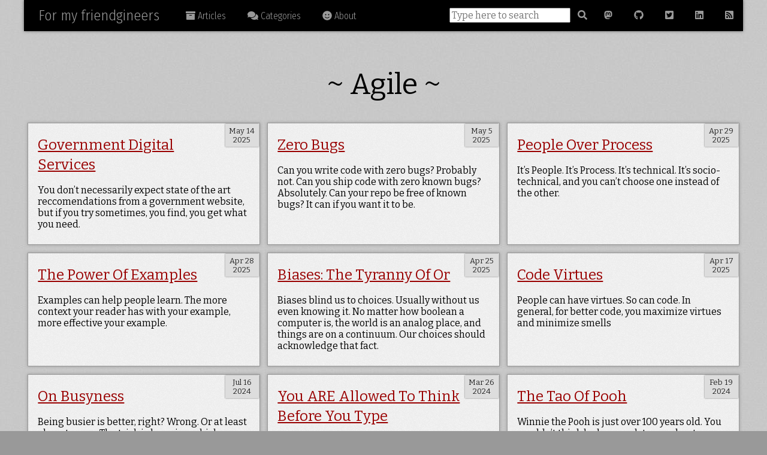

--- FILE ---
content_type: text/html
request_url: https://friendgineers.rosenshein.org/tags/agile
body_size: 3813
content:
<!DOCTYPE html>
<html lang="en"><head>
    <meta charset="utf-8">
    <meta name="theme-color" content="#000" />
    <title>agile &middot; For my friendgineers </title>

    
    <link rel="stylesheet" href="https://unpkg.com/purecss@1.0.0/build/pure-min.css"
        integrity="sha384-nn4HPE8lTHyVtfCBi5yW9d20FjT8BJwUXyWZT9InLYax14RDjBj46LmSztkmNP9w" crossorigin="anonymous">
    
    
    <link rel="stylesheet" href="https://unpkg.com/purecss@1.0.0/build/grids-responsive-min.css">
    
    <link rel="stylesheet" href="/css/style.css">
    <link
        href="https://fonts.googleapis.com/css2?family=Fira+Sans+Condensed:wght@300&family=Bitter:ital,wght@0,400;0,700;1,400&display=swap"
        rel="stylesheet">
    <link rel="icon" href="/img/favicon.ico" type="image/x-icon">

    <meta name="viewport" content="width=device-width, initial-scale=1.0">
    <meta name="generator" content="Hugo 0.121.1">

    <!-- OpenGraph/Twitter Specific Stuff-->
    <meta name="twitter:card" content="summary">
    <meta property=”og:type” content=”blog”>
    <meta property="og:description" content="Leon&#39;s musings on software development">
    <meta property="og:image" content="https://friendgineers.rosenshein.org/img/author.png">
    <meta name="author" content="Leon Rosenshein">

    <meta property="og:title" content="agile">
    <meta name="twitter:creator" content="@LeonRosenshein">
    

    <!-- Any custom header goes here-->
    <link rel="stylesheet" href="/css/custom_style.css">

    
<script async src="https://www.googletagmanager.com/gtag/js?id=G-858HRB8YVP"></script>
<script>
var doNotTrack = false;
if (!doNotTrack) {
	window.dataLayer = window.dataLayer || [];
	function gtag(){dataLayer.push(arguments);}
	gtag('js', new Date());
	gtag('config', 'G-858HRB8YVP', { 'anonymize_ip': false });
}
</script>

</head><body>
        <div class="container"><div id="navbar" class="pure-menu pure-menu-open pure-menu-horizontal pure-menu-scrollable">
    <a href="/" class="pure-menu-heading">
        
        For my friendgineers
        
    </a>
    <ul class="pure-menu-list">
        <li class="pure-menu-item">
            <a href="/posts/" class="pure-menu-link">
                <i class="fa fa-archive"></i>
                Articles
            </a>
        </li>
        <li class="pure-menu-item">
            <a href="/tags/" class="pure-menu-link">
                <i class="fas fa-comments"></i>
                Categories
            </a>
        </li>
        <li class="pure-menu-item">
            <a href="/about/" class="pure-menu-link">
                <i class="fas fa-smile"></i>
                About
            </a>
        </li>
    </ul>
    <ul class="pure-menu-list pull-right">

        <!-- Any custom header goes here-->
        <li class="pure-menu-item">
            <form id="search" action='https://friendgineers.rosenshein.org/search/' method="get">
    <label hidden for="search-input">Search site</label>
    <input type="text" id="search-input" name="query" placeholder="Type here to search">
    <button type="submit" style="background: black; border-color: black">
        <i class="fas fa-search"></i>
    </button>
</form>
        </li>

        
        <li class="pure-menu-item">
            <a rel="me" href="https://hachyderm.io/@leonrosenshein" title="Mastodon" class="pure-menu-link">
                <i class="fab fa-mastodon"></i>
                <span class="hide">Mastodon</span>
            </a>
        </li>
        

        
        <li class="pure-menu-item">
            <a href="https://github.com/leonrosenshein" title="Github" class="pure-menu-link">
                <i class="fab fa-github"></i>
                <span class="hide">Github</span>
            </a>
        </li>
        
        
        <li class="pure-menu-item">
            <a href="https://twitter.com/LeonRosenshein" title="Twitter" class="pure-menu-link">
                <i class="fab fa-twitter-square"></i>
                <span class="hide">Twitter</span>
            </a>
        </li>
        
        
        <li class="pure-menu-item">
            <a href="https://www.linkedin.com/in/leonrosenshein/" title="Linked In" class="pure-menu-link">
                <i class="fab fa-linkedin"></i>
                <span class="hide">LinkedIn</span>
            </a>
        </li>
        
        
        
        <li class="pure-menu-item">
            <a href="/posts/index.xml" title="Atom Feed" class="pure-menu-link">
                <i class="fas fa-rss-square"></i>
                <span class="hide">RSS Feed</span>
            </a>
        </li>
    </ul>
</div>
<div class="pure-u-1">
    <div class="pad">
    </div>
</div><div class="pure-g">

<div class="pure-u-1">
    <h1 style="text-align: center">~ Agile ~</h1>
</div>
<div class="pure-g">
    
    
    <div class="pure-u-1 pure-u-sm-1-2 pure-u-md-1-2 pure-u-lg-1-3" style="display:flex">
        <div class="list">
            
            <time>May 14 2025</time>
            <div class="pad">
                <h3><a href="https://friendgineers.rosenshein.org/posts/2025/05/14/">Government Digital Services</a></h3>
                <p>You don&rsquo;t necessarily expect state of the art reccomendations from a government website, but if you try sometimes, you find, you get what you need.</p>
            </div>
        </div>
    </div>
    
    <div class="pure-u-1 pure-u-sm-1-2 pure-u-md-1-2 pure-u-lg-1-3" style="display:flex">
        <div class="list">
            
            <time>May 5 2025</time>
            <div class="pad">
                <h3><a href="https://friendgineers.rosenshein.org/posts/2025/05/05/">Zero Bugs</a></h3>
                <p>Can you write code with zero bugs? Probably not. Can you ship code with zero known bugs? Absolutely. Can your repo be free of known bugs? It can if you want it to be.</p>
            </div>
        </div>
    </div>
    
    <div class="pure-u-1 pure-u-sm-1-2 pure-u-md-1-2 pure-u-lg-1-3" style="display:flex">
        <div class="list">
            
            <time>Apr 29 2025</time>
            <div class="pad">
                <h3><a href="https://friendgineers.rosenshein.org/posts/2025/04/29/">People Over Process</a></h3>
                <p>It&rsquo;s People. It&rsquo;s Process. It&rsquo;s technical. It&rsquo;s socio-technical, and you can&rsquo;t choose one instead of the other.</p>
            </div>
        </div>
    </div>
    
    <div class="pure-u-1 pure-u-sm-1-2 pure-u-md-1-2 pure-u-lg-1-3" style="display:flex">
        <div class="list">
            
            <time>Apr 28 2025</time>
            <div class="pad">
                <h3><a href="https://friendgineers.rosenshein.org/posts/2025/04/28/">The Power Of Examples</a></h3>
                <p>Examples can help people learn. The more context your reader has with your example, more effective your example.</p>
            </div>
        </div>
    </div>
    
    <div class="pure-u-1 pure-u-sm-1-2 pure-u-md-1-2 pure-u-lg-1-3" style="display:flex">
        <div class="list">
            
            <time>Apr 25 2025</time>
            <div class="pad">
                <h3><a href="https://friendgineers.rosenshein.org/posts/2025/04/25/">Biases: The Tyranny Of Or</a></h3>
                <p>Biases blind us to choices. Usually without us even knowing it. No matter how boolean a computer is, the world is an analog place, and things are on a continuum. Our choices should acknowledge that fact.</p>
            </div>
        </div>
    </div>
    
    <div class="pure-u-1 pure-u-sm-1-2 pure-u-md-1-2 pure-u-lg-1-3" style="display:flex">
        <div class="list">
            
            <time>Apr 17 2025</time>
            <div class="pad">
                <h3><a href="https://friendgineers.rosenshein.org/posts/2025/04/17/">Code Virtues</a></h3>
                <p>People can have virtues. So can code. In general, for better code, you maximize virtues and minimize smells</p>
            </div>
        </div>
    </div>
    
    <div class="pure-u-1 pure-u-sm-1-2 pure-u-md-1-2 pure-u-lg-1-3" style="display:flex">
        <div class="list">
            
            <time>Jul 16 2024</time>
            <div class="pad">
                <h3><a href="https://friendgineers.rosenshein.org/posts/2024/07/16/">On Busyness</a></h3>
                <p>Being busier is better, right? Wrong. Or at least almost never. The trick is knowing which situation you&rsquo;re in.</p>
            </div>
        </div>
    </div>
    
    <div class="pure-u-1 pure-u-sm-1-2 pure-u-md-1-2 pure-u-lg-1-3" style="display:flex">
        <div class="list">
            
            <time>Mar 26 2024</time>
            <div class="pad">
                <h3><a href="https://friendgineers.rosenshein.org/posts/2024/03/26/">You ARE Allowed To Think Before You Type</a></h3>
                <p>Test driven development, Extreme Programming, and many other approaches encourage us to start typing in code, either as a test or as functionality. That&rsquo;s good advice, but you should never start coding blindly.</p>
            </div>
        </div>
    </div>
    
    <div class="pure-u-1 pure-u-sm-1-2 pure-u-md-1-2 pure-u-lg-1-3" style="display:flex">
        <div class="list">
            
            <time>Feb 19 2024</time>
            <div class="pad">
                <h3><a href="https://friendgineers.rosenshein.org/posts/2024/02/19/">The Tao Of Pooh</a></h3>
                <p>Winnie the Pooh is just over 100 years old. You wouldn&rsquo;t think he has much to say about software development, let alone extreme programming, but Pooh&rsquo;s approach has a lot to teach us. And not just in development.</p>
            </div>
        </div>
    </div>
    
    <div class="pure-u-1 pure-u-sm-1-2 pure-u-md-1-2 pure-u-lg-1-3" style="display:flex">
        <div class="list">
            
            <time>Feb 9 2024</time>
            <div class="pad">
                <h3><a href="https://friendgineers.rosenshein.org/posts/2024/02/09/">Deploying vs. Releasing</a></h3>
                <p>We deploy code and release features. We usually assume those two things are the same, but are they really? And should they be?</p>
            </div>
        </div>
    </div>
    
    <div class="pure-u-1 pure-u-sm-1-2 pure-u-md-1-2 pure-u-lg-1-3" style="display:flex">
        <div class="list">
            
            <time>Jan 8 2024</time>
            <div class="pad">
                <h3><a href="https://friendgineers.rosenshein.org/posts/2024/01/08/">Time Periods</a></h3>
                <p>People want estimates. Or they say they do. What they really want is predictability and value. How can you provide both when you just don&rsquo;t know enough?</p>
            </div>
        </div>
    </div>
    
    <div class="pure-u-1 pure-u-sm-1-2 pure-u-md-1-2 pure-u-lg-1-3" style="display:flex">
        <div class="list">
            
            <time>Jun 12 2023</time>
            <div class="pad">
                <h3><a href="https://friendgineers.rosenshein.org/posts/2023/06/12/">0, 1, Many</a></h3>
                <p>There are an infinite number of integers. How many do you use in your thinking and planning?</p>
            </div>
        </div>
    </div>
    
    <div class="pure-u-1 pure-u-sm-1-2 pure-u-md-1-2 pure-u-lg-1-3" style="display:flex">
        <div class="list">
            
            <time>May 24 2023</time>
            <div class="pad">
                <h3><a href="https://friendgineers.rosenshein.org/posts/2023/05/24/">What Is Done?</a></h3>
                <p>You can&rsquo;t be done unless you know what done means. So how do you know?</p>
            </div>
        </div>
    </div>
    
    <div class="pure-u-1 pure-u-sm-1-2 pure-u-md-1-2 pure-u-lg-1-3" style="display:flex">
        <div class="list">
            
            <time>Mar 28 2023</time>
            <div class="pad">
                <h3><a href="https://friendgineers.rosenshein.org/posts/2023/03/28/">Permission, Approval, and Feedback</a></h3>
                <p>You might need permission, but feedback is more valuable.</p>
            </div>
        </div>
    </div>
    
    <div class="pure-u-1 pure-u-sm-1-2 pure-u-md-1-2 pure-u-lg-1-3" style="display:flex">
        <div class="list">
            
            <time>Feb 20 2023</time>
            <div class="pad">
                <h3><a href="https://friendgineers.rosenshein.org/posts/2023/02/20/">Done Done</a></h3>
                <p>Knowing when you&rsquo;re done is just as important as knowning what to do.</p>
            </div>
        </div>
    </div>
    
    <div class="pure-u-1 pure-u-sm-1-2 pure-u-md-1-2 pure-u-lg-1-3" style="display:flex">
        <div class="list">
            
            <time>Jan 25 2023</time>
            <div class="pad">
                <h3><a href="https://friendgineers.rosenshein.org/posts/2023/01/25/">The Immutable Past</a></h3>
                <p>You might have been wrong, and you can always make new choices, but the decision process you used yesterday doesn&rsquo;t change.</p>
            </div>
        </div>
    </div>
    
    <div class="pure-u-1 pure-u-sm-1-2 pure-u-md-1-2 pure-u-lg-1-3" style="display:flex">
        <div class="list">
            
            <time>Jan 19 2023</time>
            <div class="pad">
                <h3><a href="https://friendgineers.rosenshein.org/posts/2023/01/19/">Effective Software Engineers</a></h3>
                <p>Perhaps oddly, perhaps not, the traits of an effective software engineer have nothing to do with software</p>
            </div>
        </div>
    </div>
    
    <div class="pure-u-1 pure-u-sm-1-2 pure-u-md-1-2 pure-u-lg-1-3" style="display:flex">
        <div class="list">
            
            <time>Sep 6 2022</time>
            <div class="pad">
                <h3><a href="https://friendgineers.rosenshein.org/posts/2022/09/06/">One Thing At A Time</a></h3>
                <p>Trying multiple things at once is NOT faster</p>
            </div>
        </div>
    </div>
    
    <div class="pure-u-1 pure-u-sm-1-2 pure-u-md-1-2 pure-u-lg-1-3" style="display:flex">
        <div class="list">
            
            <time>Aug 12 2022</time>
            <div class="pad">
                <h3><a href="https://friendgineers.rosenshein.org/posts/2022/08/12/">Something Smells ... Primitive</a></h3>
                <p>Primitive obsession sneaks in when you least expect it and makes things worse.</p>
            </div>
        </div>
    </div>
    
    <div class="pure-u-1 pure-u-sm-1-2 pure-u-md-1-2 pure-u-lg-1-3" style="display:flex">
        <div class="list">
            
            <time>Jun 23 2022</time>
            <div class="pad">
                <h3><a href="https://friendgineers.rosenshein.org/posts/2022/06/23/">Design Is Iterative</a></h3>
                <p>As long ago as 1968, BDUF was a bad idea.</p>
            </div>
        </div>
    </div>
    
    <div class="pure-u-1 pure-u-sm-1-2 pure-u-md-1-2 pure-u-lg-1-3" style="display:flex">
        <div class="list">
            
            <time>Jun 1 2022</time>
            <div class="pad">
                <h3><a href="https://friendgineers.rosenshein.org/posts/2022/06/01/">Measuring and Managing</a></h3>
                <p>There are some quotes you know that just ain&rsquo;t so</p>
            </div>
        </div>
    </div>
    
    <div class="pure-u-1 pure-u-sm-1-2 pure-u-md-1-2 pure-u-lg-1-3" style="display:flex">
        <div class="list">
            
            <time>May 4 2022</time>
            <div class="pad">
                <h3><a href="https://friendgineers.rosenshein.org/posts/2022/05/04/">Action vs. Reaction</a></h3>
                <p>Bias for action is thoughtful. Bias for reaction gets you in trouble</p>
            </div>
        </div>
    </div>
    
    <div class="pure-u-1 pure-u-sm-1-2 pure-u-md-1-2 pure-u-lg-1-3" style="display:flex">
        <div class="list">
            
            <time>May 2 2022</time>
            <div class="pad">
                <h3><a href="https://friendgineers.rosenshein.org/posts/2022/05/02/">Story Splitting</a></h3>
                <p>User stories need to live in the Goldilocks zone. Not too big, not too small</p>
            </div>
        </div>
    </div>
    
    <div class="pure-u-1 pure-u-sm-1-2 pure-u-md-1-2 pure-u-lg-1-3" style="display:flex">
        <div class="list">
            
            <time>Apr 18 2022</time>
            <div class="pad">
                <h3><a href="https://friendgineers.rosenshein.org/posts/2022/04/18/">Faster or Slower?</a></h3>
                <p></p>
            </div>
        </div>
    </div>
    
    <div class="pure-u-1 pure-u-sm-1-2 pure-u-md-1-2 pure-u-lg-1-3" style="display:flex">
        <div class="list">
            
            <time>Mar 16 2022</time>
            <div class="pad">
                <h3><a href="https://friendgineers.rosenshein.org/posts/2022/03/16/">Raspberry vs. Strawberry Jam</a></h3>
                <p></p>
            </div>
        </div>
    </div>
    
    <div class="pure-u-1 pure-u-sm-1-2 pure-u-md-1-2 pure-u-lg-1-3" style="display:flex">
        <div class="list">
            
            <time>Mar 14 2022</time>
            <div class="pad">
                <h3><a href="https://friendgineers.rosenshein.org/posts/2022/03/14/">Planning and Time Sinks</a></h3>
                <p>Why is planning so hard?</p>
            </div>
        </div>
    </div>
    
    <div class="pure-u-1 pure-u-sm-1-2 pure-u-md-1-2 pure-u-lg-1-3" style="display:flex">
        <div class="list">
            
            <time>Mar 9 2022</time>
            <div class="pad">
                <h3><a href="https://friendgineers.rosenshein.org/posts/2022/03/09/">Heros</a></h3>
                <p>It&rsquo;s important to step up when there&rsquo;s a big problem. But the real hero is the person who sees the small problem and prevents the catastrophe.</p>
            </div>
        </div>
    </div>
    
    <div class="pure-u-1 pure-u-sm-1-2 pure-u-md-1-2 pure-u-lg-1-3" style="display:flex">
        <div class="list">
            
            <time>Mar 7 2022</time>
            <div class="pad">
                <h3><a href="https://friendgineers.rosenshein.org/posts/2022/03/07/">Are we there yet?</a></h3>
                <p></p>
            </div>
        </div>
    </div>
    
    <div class="pure-u-1 pure-u-sm-1-2 pure-u-md-1-2 pure-u-lg-1-3" style="display:flex">
        <div class="list">
            
            <time>Jan 31 2022</time>
            <div class="pad">
                <h3><a href="https://friendgineers.rosenshein.org/posts/2022/01/31/">Sooner, not Faster</a></h3>
                <p></p>
            </div>
        </div>
    </div>
    
    <div class="pure-u-1 pure-u-sm-1-2 pure-u-md-1-2 pure-u-lg-1-3" style="display:flex">
        <div class="list">
            
            <time>Jan 21 2022</time>
            <div class="pad">
                <h3><a href="https://friendgineers.rosenshein.org/posts/2022/01/21/">Flow</a></h3>
                <p></p>
            </div>
        </div>
    </div>
    
    <div class="pure-u-1 pure-u-sm-1-2 pure-u-md-1-2 pure-u-lg-1-3" style="display:flex">
        <div class="list">
            
            <time>Jan 11 2022</time>
            <div class="pad">
                <h3><a href="https://friendgineers.rosenshein.org/posts/2022/01/11/">Efficiency</a></h3>
                <p></p>
            </div>
        </div>
    </div>
    
    <div class="pure-u-1 pure-u-sm-1-2 pure-u-md-1-2 pure-u-lg-1-3" style="display:flex">
        <div class="list">
            
            <time>Dec 17 2021</time>
            <div class="pad">
                <h3><a href="https://friendgineers.rosenshein.org/posts/2021/12/17/">Constraints and Creativity</a></h3>
                <p></p>
            </div>
        </div>
    </div>
    
    <div class="pure-u-1 pure-u-sm-1-2 pure-u-md-1-2 pure-u-lg-1-3" style="display:flex">
        <div class="list">
            
            <time>Dec 16 2021</time>
            <div class="pad">
                <h3><a href="https://friendgineers.rosenshein.org/posts/2021/12/16/">Beware the RAT</a></h3>
                <p></p>
            </div>
        </div>
    </div>
    
    <div class="pure-u-1 pure-u-sm-1-2 pure-u-md-1-2 pure-u-lg-1-3" style="display:flex">
        <div class="list">
            
            <time>Dec 13 2021</time>
            <div class="pad">
                <h3><a href="https://friendgineers.rosenshein.org/posts/2021/12/13/">Scrape To Taste</a></h3>
                <p></p>
            </div>
        </div>
    </div>
    
    <div class="pure-u-1 pure-u-sm-1-2 pure-u-md-1-2 pure-u-lg-1-3" style="display:flex">
        <div class="list">
            
            <time>Oct 5 2021</time>
            <div class="pad">
                <h3><a href="https://friendgineers.rosenshein.org/posts/2021/10/05/">Slacking Off</a></h3>
                <p></p>
            </div>
        </div>
    </div>
    
    <div class="pure-u-1 pure-u-sm-1-2 pure-u-md-1-2 pure-u-lg-1-3" style="display:flex">
        <div class="list">
            
            <time>Oct 1 2021</time>
            <div class="pad">
                <h3><a href="https://friendgineers.rosenshein.org/posts/2021/10/01/">Is That An Error?</a></h3>
                <p></p>
            </div>
        </div>
    </div>
    
    <div class="pure-u-1 pure-u-sm-1-2 pure-u-md-1-2 pure-u-lg-1-3" style="display:flex">
        <div class="list">
            
            <time>Sep 2 2021</time>
            <div class="pad">
                <h3><a href="https://friendgineers.rosenshein.org/posts/2021/09/02/">Speed</a></h3>
                <p></p>
            </div>
        </div>
    </div>
    
    
</div>



                
            </div><div class="pure-g">
    <footer class="pure-u-1 pure-u-md-1 pure-u-sm-1">
        <p>This page and its contents are copyright &copy; 2025,
            <a href="">Leon Rosenshein</a>.
        </p>
        <p><a href="https://github.com/pravin/hugo-theme-prav">Theme Prav</a> by <a href="https://cto.me.uk">Pravin
                Paratey</a></p>
    </footer>

    <script defer src="https://use.fontawesome.com/releases/v5.0.11/js/all.js"
        integrity="sha384-ImVoB8Er8knetgQakxuBS4G3RSkyD8IZVVQCAnmRJrDwqJFYUE4YOv+DbIofcO9C"
        crossorigin="anonymous"></script>
</div></div></body>
</html>


--- FILE ---
content_type: text/css
request_url: https://friendgineers.rosenshein.org/css/style.css
body_size: 1064
content:
html, body, button, input, select, textarea, .pure-g [class *="pure-u"] {
    font-family: Bitter, Palatino, serif;
}

body {
    background: #999 url(/img/bg-dk.jpg);
}

table, img {
    margin: 0 auto;
    max-width: 100%;
}

.container {
    max-width: 1200px;
    margin: 0 auto;
}

#navbar {
    background: #000;
    color: #999;
    -webkit-box-shadow: 0 0 5px #666;
    box-shadow: 0 0 5px #666;
    font-family: "Fira Sans Condensed", sans-serif;
}

#navbar a {
    color: #999;
}

#navbar a:hover {
    color: #dcc;
    background: #433;
}

#navbar .pure-menu-heading {
    font-size: 1.5em;
    text-transform: none;
}

#blurb {
    padding: 21px 0 21px 120px;
    font-style: italic;
    text-shadow: 0 1px 0 rgba(225, 225, 225, 0.5);
    background: url(/img/blurb-arrow.png) 60px -5px no-repeat;
}

.pure-menu-item .pure-menu-link i {
    vertical-align: middle;
}

.pad {
    padding: 1em;
}

.hide {
    display: none;
}

@media only screen and (max-width: 600px) {
    .pad {
        padding: 0.1em;
    }
}

#content {
    margin: 0 auto;
    line-height: 1.8em;
}

#content li {
    margin: 1em 0;
}

#sidebar .pure-menu-item a {
    color: #900;
}

#sidebar .pure-menu-item a small {
    color: #444;
}

footer {
    text-align: center;
    font-style: italic;
    font-size: 0.8em;
    padding: 1em;
}

article, div.list {
    padding: 0 2em;
    background: #eee url(/img/bg.png);
    border: 1px solid #999;
    -webkit-box-shadow: 0 0 5px #999;
    box-shadow: 0 0 5px #999;
}

div.list {
    margin: 0.4em;
    flex: 1;
    padding: 0;
}

div.list h3 {
    margin-top: 0.5em;
}

div.list .pad {
    padding: 0.5em 1em;
}

div.list time {
    font-size: 0.8em;
    text-align: center;
    text-shadow: 0 1px 0 rgba(255, 255, 255, 0.5);
    color: #222;
    background-color: #ddd;
    margin:1px;
    float: right;
    padding: 4px;
    width: 48px;
    box-shadow: 0 0 2px #666;
}

section.toc h2 {
    padding: 0;
    margin: 0.5em 0;
}

section.toc h3 {
    margin: 0;
    display: inline-block;
    vertical-align: middle;
}

.date {
    color: #555;
    text-shadow: 0 1px 0 rgba(255, 255, 255, 0.5);
    font-size: 0.8em;
    padding-right: 1em;
}

.tags {
    font-size: 0.8em;
    font-family: "Fira Sans Condensed", sans-serif;
}

.tags .pure-button {
    margin: 0.2em;
    display: inline-block;
}

.pure-button {
    color: #fff;
    border-radius: 16px;
    text-shadow: 0 1px 1px rgba(0, 0, 0, 0.2);
    background-color: #900;
}


#hero {
    text-align: center; 
    font-family: 'Overlock'; 
    padding: 2em;
}

span.author {
    float: right;
}

h1, h2, h3 {
    font-weight: normal;
    margin: 1.5em 0 0.5em 0;
    line-height: 1.4em;
}

h1 {
    font-size: 3em;
}

h2 {
    font-size: 2em;
}

h3 {
    font-size: 1.5em;
}

@media only screen and (max-width: 600px) {
    h1 {
        font-size: 2em;
    }
    h2 {
        font-size: 1.5em;
    }
    h3 {
        font-size: 1.3em;
    }
    ol, ul {
        padding: 0 1.5em;
    }
}

a {
    color: #900;
    text-decoration: none;
}

.sc {
    color: #766;
    padding: 4px;
    transition: all 1s;
}

.sc:hover {
    color: #900;
    -webkit-transform: rotate(11deg);
    transform: scale(1.2);
}

.pure-menu-horizontal.pure-menu-scrollable {
    padding: 0;
}

.pure-menu a, .pure-menu .pure-menu-heading {
    white-space: normal;
}

#navbar .pure-menu-link {
    text-align: center;
    padding: 1em;
}

#sidebar .pure-menu {
    background: #ddd;
}

#sidebar h3 {
    text-align: center;
}

#sidebar div button {
    font-size: 80%;
    margin: 4px;
}

/* Syntax Highlighting */
pre {
    padding: 1em;
}
pre, div.highlight {
    border: 1px solid #ccc;
    border-radius: 4px;
    font-size: 14px;
    line-height: 1.2em;
}

pre, code {
    font-family: 'Menlo', 'Courier New', Courier, monospace;
}

div.highlight pre {
    border: 0;
    margin: 0;
    padding-right: 0;
}

/* Custom Styles */

blockquote {
    color: #636;
    font-style: italic;
    font-size: 1.2em;
    line-height: 1.6em;
}

.pure-img {
    margin: 0 auto;
}

.pull-right {
    float: right;
}

.pull-left {
    float: left;
}

.pagination {
    margin: 0 auto;
    text-align: center;
}

.pagination-item {
    margin: 0 2em;
}


--- FILE ---
content_type: text/css
request_url: https://friendgineers.rosenshein.org/css/custom_style.css
body_size: 211
content:
:root {
    --md-hint-info-color: 102, 187, 255;
    --md-hint-warning-color: 255, 221, 102;
    --md-hint-danger-color: 255, 102, 102;
    --md-hint-normal: 91, 93, 94;
}

h1 {
    margin: 0.5em 0 0.5em 0;
}

h2,
h3 {
    margin: 1.0em 0 0.5em 0;
}

figure {
    display: inline-block;
}

.md-bq {
    border-left: 5px solid;
    padding-left: 10px;
}

.bq-info {
    border-left-color: rgba(var(--md-hint-info-color), 1);
    background-color: rgba(var(--md-hint-info-color), 0.25);
}

.bq-danger {
    border-left-color: rgba(var(--md-hint-danger-color), 1);
    background-color: rgba(var(--md-hint-danger-color), 0.25);
}

.bq-normal {
    border-left-color: rgba(var(--md-hint-normal), 1);
    background-color: rgba(var(--md-hint-normal), 0.05);
}

.bq-warning {
    border-left-color: rgba(var(--md-hint-warning-color), 1);
    background-color: rgba(var(--md-hint-warning-color), 0.25);
}

#content li {
    margin: 0;
}

video.center {

    display: block;
    margin-left: auto;
    margin-right: auto;

}


a {
    color: #900;
    text-decoration: underline;
}

:is(h1, h2, h3, h4, h5, h6) a {
    text-decoration: none;
}